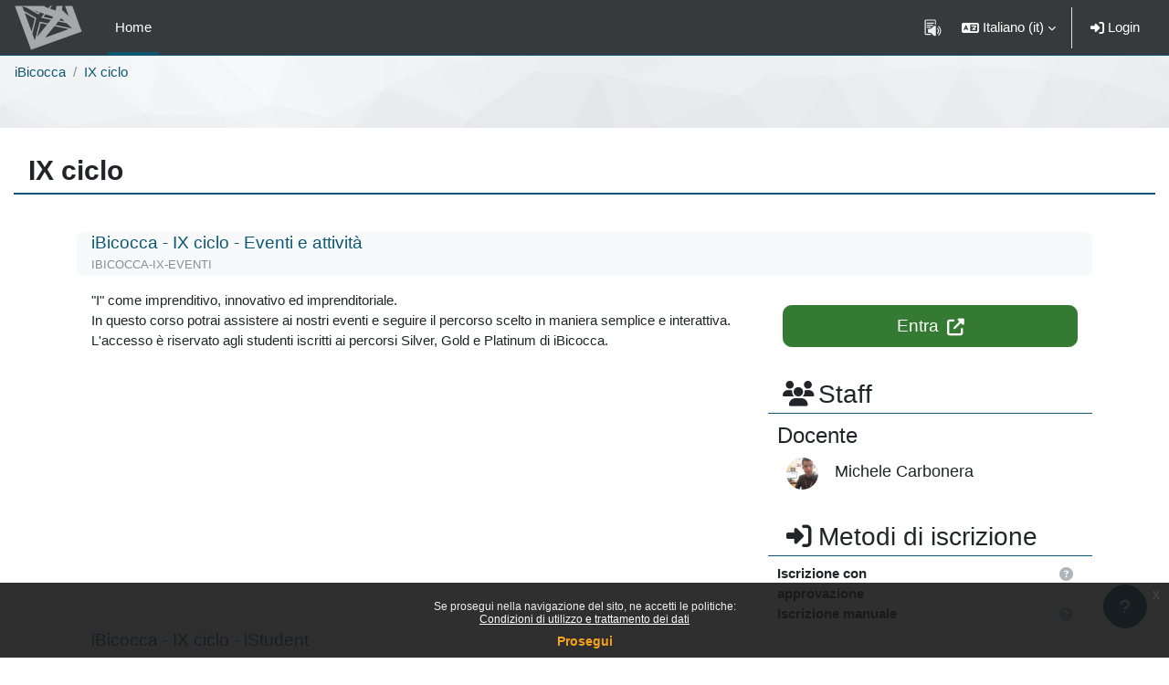

--- FILE ---
content_type: text/html; charset=utf-8
request_url: https://open.elearning.unimib.it/course/index.php?categoryid=21
body_size: 10715
content:
<!DOCTYPE html>

<html  dir="ltr" lang="it" xml:lang="it">
<head>
    <title>OPEN.BICOCCA: Tutti i corsi | OPEN.BICOCCA</title>
    <link rel="shortcut icon" href="https://open.elearning.unimib.it/theme/image.php/bicocca/theme/1767654071/favicon" />
    <style type="text/css"></style><meta http-equiv="Content-Type" content="text/html; charset=utf-8" />
<meta name="keywords" content="moodle, OPEN.BICOCCA: Tutti i corsi | OPEN.BICOCCA" />
<link rel="stylesheet" type="text/css" href="https://open.elearning.unimib.it/theme/yui_combo.php?rollup/3.18.1/yui-moodlesimple-min.css" /><script id="firstthemesheet" type="text/css">/** Required in order to fix style inclusion problems in IE with YUI **/</script><link rel="stylesheet" type="text/css" href="https://open.elearning.unimib.it/theme/styles.php/bicocca/1767654071_1767654174/all" />
<script>
//<![CDATA[
var M = {}; M.yui = {};
M.pageloadstarttime = new Date();
M.cfg = {"wwwroot":"https:\/\/open.elearning.unimib.it","apibase":"https:\/\/open.elearning.unimib.it\/r.php\/api","homeurl":{},"sesskey":"IwlRkTkyu7","sessiontimeout":"7200","sessiontimeoutwarning":1200,"themerev":"1767654071","slasharguments":1,"theme":"bicocca","iconsystemmodule":"core\/icon_system_fontawesome","jsrev":"1767654071","admin":"admin","svgicons":true,"usertimezone":"Europa\/Roma","language":"it","courseId":1,"courseContextId":2,"contextid":115745,"contextInstanceId":21,"langrev":1767927738,"templaterev":"1767654071","siteId":1,"userId":0};var yui1ConfigFn = function(me) {if(/-skin|reset|fonts|grids|base/.test(me.name)){me.type='css';me.path=me.path.replace(/\.js/,'.css');me.path=me.path.replace(/\/yui2-skin/,'/assets/skins/sam/yui2-skin')}};
var yui2ConfigFn = function(me) {var parts=me.name.replace(/^moodle-/,'').split('-'),component=parts.shift(),module=parts[0],min='-min';if(/-(skin|core)$/.test(me.name)){parts.pop();me.type='css';min=''}
if(module){var filename=parts.join('-');me.path=component+'/'+module+'/'+filename+min+'.'+me.type}else{me.path=component+'/'+component+'.'+me.type}};
YUI_config = {"debug":false,"base":"https:\/\/open.elearning.unimib.it\/lib\/yuilib\/3.18.1\/","comboBase":"https:\/\/open.elearning.unimib.it\/theme\/yui_combo.php?","combine":true,"filter":null,"insertBefore":"firstthemesheet","groups":{"yui2":{"base":"https:\/\/open.elearning.unimib.it\/lib\/yuilib\/2in3\/2.9.0\/build\/","comboBase":"https:\/\/open.elearning.unimib.it\/theme\/yui_combo.php?","combine":true,"ext":false,"root":"2in3\/2.9.0\/build\/","patterns":{"yui2-":{"group":"yui2","configFn":yui1ConfigFn}}},"moodle":{"name":"moodle","base":"https:\/\/open.elearning.unimib.it\/theme\/yui_combo.php?m\/1767654071\/","combine":true,"comboBase":"https:\/\/open.elearning.unimib.it\/theme\/yui_combo.php?","ext":false,"root":"m\/1767654071\/","patterns":{"moodle-":{"group":"moodle","configFn":yui2ConfigFn}},"filter":null,"modules":{"moodle-core-lockscroll":{"requires":["plugin","base-build"]},"moodle-core-notification":{"requires":["moodle-core-notification-dialogue","moodle-core-notification-alert","moodle-core-notification-confirm","moodle-core-notification-exception","moodle-core-notification-ajaxexception"]},"moodle-core-notification-dialogue":{"requires":["base","node","panel","escape","event-key","dd-plugin","moodle-core-widget-focusafterclose","moodle-core-lockscroll"]},"moodle-core-notification-alert":{"requires":["moodle-core-notification-dialogue"]},"moodle-core-notification-confirm":{"requires":["moodle-core-notification-dialogue"]},"moodle-core-notification-exception":{"requires":["moodle-core-notification-dialogue"]},"moodle-core-notification-ajaxexception":{"requires":["moodle-core-notification-dialogue"]},"moodle-core-blocks":{"requires":["base","node","io","dom","dd","dd-scroll","moodle-core-dragdrop","moodle-core-notification"]},"moodle-core-chooserdialogue":{"requires":["base","panel","moodle-core-notification"]},"moodle-core-dragdrop":{"requires":["base","node","io","dom","dd","event-key","event-focus","moodle-core-notification"]},"moodle-core-handlebars":{"condition":{"trigger":"handlebars","when":"after"}},"moodle-core-event":{"requires":["event-custom"]},"moodle-core-actionmenu":{"requires":["base","event","node-event-simulate"]},"moodle-core-maintenancemodetimer":{"requires":["base","node"]},"moodle-core_availability-form":{"requires":["base","node","event","event-delegate","panel","moodle-core-notification-dialogue","json"]},"moodle-course-categoryexpander":{"requires":["node","event-key"]},"moodle-course-dragdrop":{"requires":["base","node","io","dom","dd","dd-scroll","moodle-core-dragdrop","moodle-core-notification","moodle-course-coursebase","moodle-course-util"]},"moodle-course-management":{"requires":["base","node","io-base","moodle-core-notification-exception","json-parse","dd-constrain","dd-proxy","dd-drop","dd-delegate","node-event-delegate"]},"moodle-course-util":{"requires":["node"],"use":["moodle-course-util-base"],"submodules":{"moodle-course-util-base":{},"moodle-course-util-section":{"requires":["node","moodle-course-util-base"]},"moodle-course-util-cm":{"requires":["node","moodle-course-util-base"]}}},"moodle-form-shortforms":{"requires":["node","base","selector-css3","moodle-core-event"]},"moodle-form-dateselector":{"requires":["base","node","overlay","calendar"]},"moodle-question-chooser":{"requires":["moodle-core-chooserdialogue"]},"moodle-question-searchform":{"requires":["base","node"]},"moodle-availability_cohort-form":{"requires":["base","node","event","moodle-core_availability-form"]},"moodle-availability_completedactivities-form":{"requires":["base","node","event","moodle-core_availability-form"]},"moodle-availability_completion-form":{"requires":["base","node","event","moodle-core_availability-form"]},"moodle-availability_coursecompleted-form":{"requires":["base","node","event","moodle-core_availability-form"]},"moodle-availability_date-form":{"requires":["base","node","event","io","moodle-core_availability-form"]},"moodle-availability_grade-form":{"requires":["base","node","event","moodle-core_availability-form"]},"moodle-availability_group-form":{"requires":["base","node","event","moodle-core_availability-form"]},"moodle-availability_grouping-form":{"requires":["base","node","event","moodle-core_availability-form"]},"moodle-availability_ipaddress-form":{"requires":["base","node","event","moodle-core_availability-form"]},"moodle-availability_language-form":{"requires":["base","node","event","node-event-simulate","moodle-core_availability-form"]},"moodle-availability_othercompleted-form":{"requires":["base","node","event","moodle-core_availability-form"]},"moodle-availability_password-popup":{"requires":["base","node","event","moodle-core-notification-dialogue","io-base"]},"moodle-availability_password-form":{"requires":["base","node","event","event-valuechange","moodle-core_availability-form"]},"moodle-availability_profile-form":{"requires":["base","node","event","moodle-core_availability-form"]},"moodle-availability_role-form":{"requires":["base","node","event","moodle-core_availability-form"]},"moodle-mod_assign-history":{"requires":["node","transition"]},"moodle-mod_attendance-groupfilter":{"requires":["base","node"]},"moodle-mod_customcert-rearrange":{"requires":["dd-delegate","dd-drag"]},"moodle-mod_hsuforum-io":{"requires":["base","io-base","io-form","io-upload-iframe","json-parse"]},"moodle-mod_hsuforum-article":{"requires":["base","node","event","router","core_rating","querystring","moodle-mod_hsuforum-io","moodle-mod_hsuforum-livelog"]},"moodle-mod_hsuforum-livelog":{"requires":["widget"]},"moodle-mod_quiz-modform":{"requires":["base","node","event"]},"moodle-mod_quiz-questionchooser":{"requires":["moodle-core-chooserdialogue","moodle-mod_quiz-util","querystring-parse"]},"moodle-mod_quiz-dragdrop":{"requires":["base","node","io","dom","dd","dd-scroll","moodle-core-dragdrop","moodle-core-notification","moodle-mod_quiz-quizbase","moodle-mod_quiz-util-base","moodle-mod_quiz-util-page","moodle-mod_quiz-util-slot","moodle-course-util"]},"moodle-mod_quiz-autosave":{"requires":["base","node","event","event-valuechange","node-event-delegate","io-form","datatype-date-format"]},"moodle-mod_quiz-util":{"requires":["node","moodle-core-actionmenu"],"use":["moodle-mod_quiz-util-base"],"submodules":{"moodle-mod_quiz-util-base":{},"moodle-mod_quiz-util-slot":{"requires":["node","moodle-mod_quiz-util-base"]},"moodle-mod_quiz-util-page":{"requires":["node","moodle-mod_quiz-util-base"]}}},"moodle-mod_quiz-toolboxes":{"requires":["base","node","event","event-key","io","moodle-mod_quiz-quizbase","moodle-mod_quiz-util-slot","moodle-core-notification-ajaxexception"]},"moodle-mod_quiz-quizbase":{"requires":["base","node"]},"moodle-mod_scheduler-delselected":{"requires":["base","node","event"]},"moodle-mod_scheduler-studentlist":{"requires":["base","node","event","io"]},"moodle-mod_scheduler-saveseen":{"requires":["base","node","event"]},"moodle-message_airnotifier-toolboxes":{"requires":["base","node","io"]},"moodle-block_xp-notification":{"requires":["base","node","handlebars","button-plugin","moodle-core-notification-dialogue"]},"moodle-block_xp-filters":{"requires":["base","node","moodle-core-dragdrop","moodle-core-notification-confirm","moodle-block_xp-rulepicker"]},"moodle-block_xp-rulepicker":{"requires":["base","node","handlebars","moodle-core-notification-dialogue"]},"moodle-editor_atto-rangy":{"requires":[]},"moodle-editor_atto-editor":{"requires":["node","transition","io","overlay","escape","event","event-simulate","event-custom","node-event-html5","node-event-simulate","yui-throttle","moodle-core-notification-dialogue","moodle-editor_atto-rangy","handlebars","timers","querystring-stringify"]},"moodle-editor_atto-plugin":{"requires":["node","base","escape","event","event-outside","handlebars","event-custom","timers","moodle-editor_atto-menu"]},"moodle-editor_atto-menu":{"requires":["moodle-core-notification-dialogue","node","event","event-custom"]},"moodle-report_eventlist-eventfilter":{"requires":["base","event","node","node-event-delegate","datatable","autocomplete","autocomplete-filters"]},"moodle-report_loglive-fetchlogs":{"requires":["base","event","node","io","node-event-delegate"]},"moodle-gradereport_history-userselector":{"requires":["escape","event-delegate","event-key","handlebars","io-base","json-parse","moodle-core-notification-dialogue"]},"moodle-qbank_editquestion-chooser":{"requires":["moodle-core-chooserdialogue"]},"moodle-tool_lp-dragdrop-reorder":{"requires":["moodle-core-dragdrop"]},"moodle-local_kaltura-ltitinymcepanel":{"requires":["base","node","panel","node-event-simulate"]},"moodle-local_kaltura-lticontainer":{"requires":["base","node"]},"moodle-local_kaltura-ltipanel":{"requires":["base","node","panel","node-event-simulate"]},"moodle-local_kaltura-ltiservice":{"requires":["base","node","node-event-simulate"]},"moodle-assignfeedback_editpdf-editor":{"requires":["base","event","node","io","graphics","json","event-move","event-resize","transition","querystring-stringify-simple","moodle-core-notification-dialog","moodle-core-notification-alert","moodle-core-notification-warning","moodle-core-notification-exception","moodle-core-notification-ajaxexception"]},"moodle-atto_accessibilitychecker-button":{"requires":["color-base","moodle-editor_atto-plugin"]},"moodle-atto_accessibilityhelper-button":{"requires":["moodle-editor_atto-plugin"]},"moodle-atto_align-button":{"requires":["moodle-editor_atto-plugin"]},"moodle-atto_bfimage-button":{"requires":["moodle-editor_atto-plugin"]},"moodle-atto_bflink-button":{"requires":["moodle-editor_atto-plugin"]},"moodle-atto_bold-button":{"requires":["moodle-editor_atto-plugin"]},"moodle-atto_charmap-button":{"requires":["moodle-editor_atto-plugin"]},"moodle-atto_clear-button":{"requires":["moodle-editor_atto-plugin"]},"moodle-atto_collapse-button":{"requires":["moodle-editor_atto-plugin"]},"moodle-atto_emojipicker-button":{"requires":["moodle-editor_atto-plugin"]},"moodle-atto_emoticon-button":{"requires":["moodle-editor_atto-plugin"]},"moodle-atto_equation-button":{"requires":["moodle-editor_atto-plugin","moodle-core-event","io","event-valuechange","tabview","array-extras"]},"moodle-atto_h5p-button":{"requires":["moodle-editor_atto-plugin"]},"moodle-atto_html-button":{"requires":["promise","moodle-editor_atto-plugin","moodle-atto_html-beautify","moodle-atto_html-codemirror","event-valuechange"]},"moodle-atto_html-beautify":{},"moodle-atto_html-codemirror":{"requires":["moodle-atto_html-codemirror-skin"]},"moodle-atto_image-button":{"requires":["moodle-editor_atto-plugin"]},"moodle-atto_indent-button":{"requires":["moodle-editor_atto-plugin"]},"moodle-atto_italic-button":{"requires":["moodle-editor_atto-plugin"]},"moodle-atto_link-button":{"requires":["moodle-editor_atto-plugin"]},"moodle-atto_managefiles-button":{"requires":["moodle-editor_atto-plugin"]},"moodle-atto_managefiles-usedfiles":{"requires":["node","escape"]},"moodle-atto_media-button":{"requires":["moodle-editor_atto-plugin","moodle-form-shortforms"]},"moodle-atto_noautolink-button":{"requires":["moodle-editor_atto-plugin"]},"moodle-atto_orderedlist-button":{"requires":["moodle-editor_atto-plugin"]},"moodle-atto_recordrtc-recording":{"requires":["moodle-atto_recordrtc-button"]},"moodle-atto_recordrtc-button":{"requires":["moodle-editor_atto-plugin","moodle-atto_recordrtc-recording"]},"moodle-atto_rtl-button":{"requires":["moodle-editor_atto-plugin"]},"moodle-atto_strike-button":{"requires":["moodle-editor_atto-plugin"]},"moodle-atto_subscript-button":{"requires":["moodle-editor_atto-plugin"]},"moodle-atto_superscript-button":{"requires":["moodle-editor_atto-plugin"]},"moodle-atto_table-button":{"requires":["moodle-editor_atto-plugin","moodle-editor_atto-menu","event","event-valuechange"]},"moodle-atto_title-button":{"requires":["moodle-editor_atto-plugin"]},"moodle-atto_underline-button":{"requires":["moodle-editor_atto-plugin"]},"moodle-atto_undo-button":{"requires":["moodle-editor_atto-plugin"]},"moodle-atto_unorderedlist-button":{"requires":["moodle-editor_atto-plugin"]}}},"gallery":{"name":"gallery","base":"https:\/\/open.elearning.unimib.it\/lib\/yuilib\/gallery\/","combine":true,"comboBase":"https:\/\/open.elearning.unimib.it\/theme\/yui_combo.php?","ext":false,"root":"gallery\/1767654071\/","patterns":{"gallery-":{"group":"gallery"}}}},"modules":{"core_filepicker":{"name":"core_filepicker","fullpath":"https:\/\/open.elearning.unimib.it\/lib\/javascript.php\/1767654071\/repository\/filepicker.js","requires":["base","node","node-event-simulate","json","async-queue","io-base","io-upload-iframe","io-form","yui2-treeview","panel","cookie","datatable","datatable-sort","resize-plugin","dd-plugin","escape","moodle-core_filepicker","moodle-core-notification-dialogue"]},"core_comment":{"name":"core_comment","fullpath":"https:\/\/open.elearning.unimib.it\/lib\/javascript.php\/1767654071\/comment\/comment.js","requires":["base","io-base","node","json","yui2-animation","overlay","escape"]}},"logInclude":[],"logExclude":[],"logLevel":null};
M.yui.loader = {modules: {}};

//]]>
</script>

    <meta name="viewport" content="width=device-width, initial-scale=1.0">
</head>
<body  id="page-course-index-category" class="format-site limitedwidth  path-course path-course-index chrome dir-ltr lang-it yui-skin-sam yui3-skin-sam open-elearning-unimib-it pagelayout-coursecategory course-1 context-115745 category-21 notloggedin theme uses-drawers has-region-side-pre empty-region-side-pre has-region-content-pre empty-region-content-pre">
<div class="toast-wrapper mx-auto py-0 fixed-top" role="status" aria-live="polite"></div>
<div id="page-wrapper" class="d-print-block">

    <div>
    <a class="sr-only sr-only-focusable" href="#maincontent">Vai al contenuto principale</a>
</div><script src="https://open.elearning.unimib.it/lib/javascript.php/1767654071/lib/polyfills/polyfill.js"></script>
<script src="https://open.elearning.unimib.it/theme/yui_combo.php?rollup/3.18.1/yui-moodlesimple-min.js"></script><script src="https://open.elearning.unimib.it/lib/javascript.php/1767654071/lib/javascript-static.js"></script>
<script>
//<![CDATA[
document.body.className += ' jsenabled';
//]]>
</script>


<style>.box.moodle-has-zindex.maintenancewarning { border: 1px solid #a71e3b; display: block !important;z-index: 2000;  }</style><div class="eupopup eupopup-container eupopup-container-block eupopup-container-bottom eupopup-block eupopup-style-compact" role="dialog" aria-label="Politiche">
    </div>
    <div class="eupopup-markup d-none">
        <div class="eupopup-head"></div>
        <div class="eupopup-body">
            Se prosegui nella navigazione del sito, ne accetti le politiche:
            <ul>
                    <li>
                        <a href="https://open.elearning.unimib.it/admin/tool/policy/view.php?versionid=2&amp;returnurl=https%3A%2F%2Fopen.elearning.unimib.it%2Fcourse%2Findex.php%3Fcategoryid%3D21" data-action="view-guest" data-versionid="2" data-behalfid="1">
                            Condizioni di utilizzo e trattamento dei dati
                        </a>
                    </li>
            </ul>
        </div>
        <div class="eupopup-buttons">
            <a href="#" class="eupopup-button eupopup-button_1">Prosegui</a>
        </div>
        <div class="clearfix"></div>
        <a href="#" class="eupopup-closebutton">x</a>
    </div>

    <nav class="navbar fixed-top navbar-dark bg-dark navbar-expand" aria-label="Navigazione del sito">
    
        <button class="navbar-toggler aabtn d-block d-md-none px-1 my-1 border-0" data-toggler="drawers"
                data-action="toggle" data-target="theme_boost-drawers-primary">
            <span class="navbar-toggler-icon"></span>
            <span class="sr-only">Pannello laterale</span>
        </button>
    
        <a href="https://open.elearning.unimib.it/" class="navbar-brand d-none d-md-flex align-items-center m-0 mr-4 p-0 aabtn">
    
                <img src="https://open.elearning.unimib.it/pluginfile.php/1/core_admin/logocompact/300x300/1767654071/logo-small.png" class="logo mr-1" alt="OPEN.BICOCCA">
        </a>
            <div class="primary-navigation">
                <nav class="moremenu navigation">
                    <ul id="moremenu-696c167caf68b-navbar-nav" role="menubar" class="nav more-nav navbar-nav">
                                <li data-key="home" class="nav-item" role="none" data-forceintomoremenu="false">
                                            <a role="menuitem" class="nav-link active "
                                                href="https://open.elearning.unimib.it/"
                                                
                                                aria-current="true"
                                                data-disableactive="true"
                                                
                                            >
                                                Home
                                            </a>
                                </li>
                        <li role="none" class="nav-item dropdown dropdownmoremenu d-none" data-region="morebutton">
                            <a class="dropdown-toggle nav-link " href="#" id="moremenu-dropdown-696c167caf68b" role="menuitem" data-toggle="dropdown" aria-haspopup="true" aria-expanded="false" tabindex="-1">
                                Altro
                            </a>
                            <ul class="dropdown-menu dropdown-menu-left" data-region="moredropdown" aria-labelledby="moremenu-dropdown-696c167caf68b" role="menu">
                            </ul>
                        </li>
                    </ul>
                </nav>
            </div>
    
        <ul class="navbar-nav d-none d-md-flex my-1 px-1">
            <!-- page_heading_menu -->
            
        </ul>
    
        <div id="usernavigation" class="navbar-nav ml-auto">
                <!-- readspeaker -->
                <div id="nav-readspeaker" class="popover-region">
                    <script type='text/javascript'>
                        window.rsConf = {
                            general: {usePost: true},
                            moodle: {
                                customerid: '12247',
                                region: 'eu',
                                latestVersion: '1',
                                em: '0'
                            },
                            ui: {vertical: 'top', tools: {voicesettings: true}}
                        };
                            window.rsDocReaderConf = {
                                cid: "12247",
                                proxypath: "https://open.elearning.unimib.it/blocks/readspeaker_embhl/docreader/proxy.php",
                                lang: "it_it"
                            };
                    </script>
                    <a accesskey="R"
                       href="https://app-eu.readspeaker.com/cgi-bin/rsent?customerid=12247&lang=it_it&readid=page-content&url=https%3A%2F%2Fopen.elearning.unimib.it%2Fcourse%2Findex.php%3Fcategoryid%3D21&voice=Gaia"
                       class="nav-link position-relative icon-no-margin rs_href" type="button"
                       id="readspeaker-button"
                       title="Ascolta questa pagina con ReadSpeaker"
                       aria-haspopup="true" onclick="readpage(this.href, 'readspeaker-player'); return false;">
                        <img class="icon" src="https://open.elearning.unimib.it/theme/image.php/bicocca/theme/1767654071/readspeaker/icon" alt="Ascolta questa pagina con ReadSpeaker">
                    </a>
                    <div id="readspeaker-player"
                         class="rs_preserve rs_skip rs_addtools rs_splitbutton rs_exp rsfloating rsdetached">
                        <button type="button" class="rsbtn_tooltoggle" data-rslang="title/arialabel:toggletoolbar"
                                title="Open/close toolbar" aria-label="Open/close toolbar" aria-expanded="false"
                                data-rs-container="readspeaker-player" accesskey="1" style="display: none;">
                            <span class="rsicn rsicn-arrow-down" aria-hidden="true"></span>
                        </button>
                    </div>
                </div>
                <div class="langmenu">
                    <div class="dropdown show">
                        <a href="#" role="button" id="lang-menu-toggle" data-toggle="dropdown" aria-label="Lingua" aria-haspopup="true" aria-controls="lang-action-menu" class="btn dropdown-toggle">
                            <i class="icon fa fa-language fa-fw me-1" aria-hidden="true"></i>
                            <span class="langbutton">
                                Italiano ‎(it)‎
                            </span>
                            <b class="caret"></b>
                        </a>
                        <div role="menu" aria-labelledby="lang-menu-toggle" id="lang-action-menu" class="dropdown-menu dropdown-menu-right">
                                    <a href="https://open.elearning.unimib.it/course/index.php?categoryid=21&amp;lang=en" class="dropdown-item ps-5" role="menuitem" 
                                            lang="en" >
                                        English ‎(en)‎
                                    </a>
                                    <a href="#" class="dropdown-item ps-5" role="menuitem" aria-current="true"
                                            >
                                        Italiano ‎(it)‎
                                    </a>
                        </div>
                    </div>
                </div>
                <div class="divider border-left h-75 align-self-center mx-1"></div>
            
            <div class="d-flex align-items-stretch usermenu-container" data-region="usermenu">
                    <div class="usermenu">
                            <span class="login px-2">
                                    <a class="nav-link" href="https://open.elearning.unimib.it/login/index.php"><i class="fa fa-sign-in" aria-hidden="true"></i>&nbsp;Login</a>
                            </span>
                    </div>
            </div>
            
        </div>
    </nav>
    

<div  class="drawer drawer-left drawer-primary d-print-none not-initialized" data-region="fixed-drawer" id="theme_boost-drawers-primary" data-preference="" data-state="show-drawer-primary" data-forceopen="0" data-close-on-resize="1">
    <div class="drawerheader mb-2">
        <button
                class="btn drawertoggle icon-no-margin hidden"
                data-toggler="drawers"
                data-action="closedrawer"
                data-target="theme_boost-drawers-primary"
                data-toggle="tooltip"
                data-placement="right"
                title="Chiudi cassetto"
        >
            <i class="icon fa fa-xmark fa-fw " aria-hidden="true" ></i>
        </button>
                <a
            href="https://open.elearning.unimib.it/"
            title="OPEN.BICOCCA"
            data-region="site-home-link"
            class="aabtn text-reset d-flex align-items-center py-1 h-100"
        >
                <img src="https://open.elearning.unimib.it/pluginfile.php/1/core_admin/logocompact/300x300/1767654071/logo-small.png" class="logo py-1 h-100" alt="OPEN.BICOCCA">
        </a>

        <div class="drawerheadercontent hidden">
            
        </div>
    </div>
    <div class="drawercontent drag-container" data-usertour="scroller">
                <div class="list-group">
                <a href="https://open.elearning.unimib.it/" class="list-group-item list-group-item-action active " aria-current="true">
                    Home
                </a>
        </div>

    </div>
</div>
    <div id="page" data-region="mainpage" data-usertour="scroller"
         class="drawers    drag-container">
        <div id="topofscroll" class="main-inner px-0">
            <div class="drawer-toggles d-flex">
            </div>
            <header id="page-header" class="row no-gutters">
    <div class="navigation-container d-flex flex-wrap col-12 mb-2">
            <div id="page-navbar">
                <nav role="navigation" class="d-flex align-items-center" aria-label="Barra di navigazione">
    <!--    <a class="home-link text-center" href="https://open.elearning.unimib.it">-->
    <!--        <i class="fa fa-home fa-fw fa-2x" aria-hidden="true"></i>-->
    <!--        <span class="sr-only">Home</span>-->
    <!--    </a>-->
    <div class="breadcrumb-container px-2">
        <span class="accesshide">Percorso della pagina</span>
        <ol class="breadcrumb category-nav">
                    <li class="breadcrumb-item text-truncate"><a
                            href="https://open.elearning.unimib.it/course/index.php?categoryid=19" title="iBicocca">iBicocca</a></li>
                    <li class="breadcrumb-item text-truncate"><a
                            href="https://open.elearning.unimib.it/course/index.php?categoryid=21" title="IX ciclo ">IX ciclo </a></li>
        </ol>
        <ol class="breadcrumb course-nav">
        </ol>
    </div>
</nav>
            </div>

    </div>
                    <div class="page-context-header d-flex flex-wrap align-items-center mb-2">
    <div class="page-header-headings">
        <h1 class="h2 mb-0">IX ciclo </h1>
    </div>
</div>
    <div class="header-actions-container mx-auto" data-region="header-actions-container">
    </div>
</header>
            <div id="page-content" class="pb-3 px-1 d-print-block">
                <div id="region-main-box">
                    <section id="region-main" aria-label="Contenuto">

                        <span class="notifications" id="user-notifications"></span>
                        <div role="main"><span id="maincontent"></span><span></span><div class="container-fluid tertiary-navigation" id="action_bar">
    <div class="row">
    </div>
</div><div class="course_category_tree clearfix "><div class="content"><div class="courses category-browse category-browse-21"><div class="card mb-1 coursebox clearfix has-shortname odd first" data-courseid=167 data-type=1>
        <div class="card-header d-flex justify-content-between">
            <a class="coursename d-block text-truncate transition-hover-bg w-100 coursename-linked "
               title="iBicocca - IX ciclo - Eventi e attività - IBICOCCA-IX-EVENTI"
               href="https://open.elearning.unimib.it/course/view.php?id=167">
                <span class="sr-only">Titolo del corso</span>
                <div class="card-title course-fullname text-truncate">iBicocca - IX ciclo - Eventi e attività</div>
                <span class="sr-only">Codice identificativo del corso</span>
                <div class="card-subtitle course-shortname text-truncate text-muted">IBICOCCA-IX-EVENTI</div>
            </a>
        </div>
        <div class="card-body content"><div class="row no-gutters">
    <div class="coursebox-content col-md-8 col-xs-12"><div class="summary"><div class="no-overflow">"I" come imprenditivo, innovativo ed imprenditoriale.<br>In questo corso potrai assistere ai nostri eventi e seguire il percorso scelto in maniera semplice e interattiva.<br>L'accesso è riservato agli studenti iscritti ai percorsi Silver, Gold e Platinum di iBicocca.<br></div></div></div>
    <div class="coursebox-sidebar col-md-4 col-xs-12 pl-md-3"><div class="course-access px-3">
    <a class="btn btn-lg btn-block btn-success" href="https://open.elearning.unimib.it/course/view.php?id=167">
        Entra <i class="fa fa-external-link ml-1" aria-hidden="true"></i>
    </a>
</div>
    <div class="summary-block course-contacts">
        <h3 class="header contacts-header px-3">
            <i class="fa fa-users fa-fw mr-1" aria-hidden="true"></i>Staff
        </h3>
        <ul class="summary-content teachers">
                    <h4 class="contact-role">Docente</h4>
                        <li id="contact-michele.carbonera@unimib.it" class="contact clearfix">
                            <div class="contact-picture"><a href="https://open.elearning.unimib.it/user/profile.php?id=73966" class="d-inline-block aabtn"><img src="https://open.elearning.unimib.it/pluginfile.php/117150/user/icon/bicocca/f2?rev=230729" class="userpicture" width="35" height="35" alt="Michele Carbonera" title="Michele Carbonera" /></a></div>
                            <div class="contact-details">
                                <div class="contact-name">Michele Carbonera</div>
                            </div>
                        </li>
        </ul>
    </div>
    <div class="summary-block course-enrolments">
        <h3 class="header enrolmentmethods-header px-3">
            <i class="fa fa-sign-in fa-fw mr-1" aria-hidden="true"></i>Metodi di iscrizione
        </h3>
        <div class="summary-content enrols-data container-fluid">
                <div class="row no-gutters w-100">
                    <div class="col-6 font-weight-bold">Iscrizione con approvazione</div>
                    <div class="col-6 text-right"><a class="btn btn-link p-0 me-2 icon-no-margin" role="button"
    data-container="body" data-toggle="popover"
    data-placement="right" data-content="&lt;div class=&quot;no-overflow&quot;&gt;&lt;p&gt;Iscrizione autonoma da parte degli studenti ma subordinata a una successiva approvazione da parte dello staff del corso&lt;/p&gt;
&lt;/div&gt; "
    data-html="true" tabindex="0" data-trigger="focus" aria-label="Aiuto">
  <i class="icon fa fa-circle-question text-info fa-fw "  title="Aiuto su Iscrizione con approvazione" role="img" aria-label="Aiuto su Iscrizione con approvazione"></i>
</a></div>
                </div>
                <div class="row no-gutters w-100">
                    <div class="col-6 font-weight-bold">Iscrizione manuale</div>
                    <div class="col-6 text-right"><a class="btn btn-link p-0 me-2 icon-no-margin" role="button"
    data-container="body" data-toggle="popover"
    data-placement="right" data-content="&lt;div class=&quot;no-overflow&quot;&gt;&lt;p&gt;Iscrizione gestita dallo staff del corso (docenti, ...)&lt;/p&gt;
&lt;/div&gt; "
    data-html="true" tabindex="0" data-trigger="focus" aria-label="Aiuto">
  <i class="icon fa fa-circle-question text-info fa-fw "  title="Aiuto su Iscrizione manuale" role="img" aria-label="Aiuto su Iscrizione manuale"></i>
</a></div>
                </div>
        </div>
    </div></div>
    <div class="coursebox-footer col-12"></div>
</div></div>
</div><div class="card mb-1 coursebox clearfix has-shortname even last" data-courseid=168 data-type=1>
        <div class="card-header d-flex justify-content-between">
            <a class="coursename d-block text-truncate transition-hover-bg w-100 coursename-linked "
               title="iBicocca - IX ciclo - iStudent - IBICOCCA-IX-ISTUDENT"
               href="https://open.elearning.unimib.it/course/view.php?id=168">
                <span class="sr-only">Titolo del corso</span>
                <div class="card-title course-fullname text-truncate">iBicocca - IX ciclo - iStudent</div>
                <span class="sr-only">Codice identificativo del corso</span>
                <div class="card-subtitle course-shortname text-truncate text-muted">IBICOCCA-IX-ISTUDENT</div>
            </a>
        </div>
        <div class="card-body content"><div class="row no-gutters">
    <div class="coursebox-content col-md-8 col-xs-12"><div class="summary"><div class="no-overflow"><p>"<strong><em>I</em></strong>" come <em><strong>i</strong></em>mprenditivo, <strong><em>i</em></strong>nnovativo ed <strong><em>i</em></strong>mprenditoriale.<br>In questo corso potrai assistere ai nostri eventi e seguire il percorso scelto in maniera semplice e interattiva.<br>L'accesso &egrave; riservato agli studenti iscritti ai percorsi <em>Platinum </em>di iBicocca.</p></div></div></div>
    <div class="coursebox-sidebar col-md-4 col-xs-12 pl-md-3"><div class="course-access px-3">
    <a class="btn btn-lg btn-block btn-success" href="https://open.elearning.unimib.it/course/view.php?id=168">
        Entra <i class="fa fa-external-link ml-1" aria-hidden="true"></i>
    </a>
</div>
    <div class="summary-block course-contacts">
        <h3 class="header contacts-header px-3">
            <i class="fa fa-users fa-fw mr-1" aria-hidden="true"></i>Staff
        </h3>
        <ul class="summary-content teachers">
                    <h4 class="contact-role">Docente</h4>
                        <li id="contact-michele.carbonera@unimib.it" class="contact clearfix">
                            <div class="contact-picture"><a href="https://open.elearning.unimib.it/user/profile.php?id=73966" class="d-inline-block aabtn"><img src="https://open.elearning.unimib.it/pluginfile.php/117150/user/icon/bicocca/f2?rev=230729" class="userpicture" width="35" height="35" alt="Michele Carbonera" title="Michele Carbonera" /></a></div>
                            <div class="contact-details">
                                <div class="contact-name">Michele Carbonera</div>
                            </div>
                        </li>
        </ul>
    </div>
    <div class="summary-block course-enrolments">
        <h3 class="header enrolmentmethods-header px-3">
            <i class="fa fa-sign-in fa-fw mr-1" aria-hidden="true"></i>Metodi di iscrizione
        </h3>
        <div class="summary-content enrols-data container-fluid">
                <div class="row no-gutters w-100">
                    <div class="col-6 font-weight-bold">Iscrizione manuale</div>
                    <div class="col-6 text-right"><a class="btn btn-link p-0 me-2 icon-no-margin" role="button"
    data-container="body" data-toggle="popover"
    data-placement="right" data-content="&lt;div class=&quot;no-overflow&quot;&gt;&lt;p&gt;Iscrizione gestita dallo staff del corso (docenti, ...)&lt;/p&gt;
&lt;/div&gt; "
    data-html="true" tabindex="0" data-trigger="focus" aria-label="Aiuto">
  <i class="icon fa fa-circle-question text-info fa-fw "  title="Aiuto su Iscrizione manuale" role="img" aria-label="Aiuto su Iscrizione manuale"></i>
</a></div>
                </div>
        </div>
    </div></div>
    <div class="coursebox-footer col-12"></div>
</div></div>
</div></div></div></div></div>
                        
                        

                    </section>
                </div>
            </div>
        </div>
        
        <footer id="page-footer" class="footer-dark bg-dark text-light py-3">
            <div data-region="footer-container-popover">
                <button class="btn btn-icon btn-primary bg-primary icon-no-margin btn-footer-popover"
                        data-action="footer-popover"
                        aria-label="Visualizza piè di pagina">
                    <i class="icon fa fa-question fa-fw " aria-hidden="true" ></i>
                </button>
            </div>
            <div class="footer-content-popover container" data-region="footer-content-popover">
                <div class="footer-section p-3 border-bottom">
                    <div class="logininfo">
                        <div class="logininfo">Non sei collegato. (<a href="https://open.elearning.unimib.it/login/index.php">Login</a>)</div>
                    </div>
                    <div class="tool_usertours-resettourcontainer">
                    </div>
        
                    <div class="policiesfooter"><a href="https://open.elearning.unimib.it/admin/tool/policy/viewall.php?returnurl=https%3A%2F%2Fopen.elearning.unimib.it%2Fcourse%2Findex.php%3Fcategoryid%3D21">Politiche</a></div>
                    <script>
//<![CDATA[
var require = {
    baseUrl : 'https://open.elearning.unimib.it/lib/requirejs.php/1767654071/',
    // We only support AMD modules with an explicit define() statement.
    enforceDefine: true,
    skipDataMain: true,
    waitSeconds : 0,

    paths: {
        jquery: 'https://open.elearning.unimib.it/lib/javascript.php/1767654071/lib/jquery/jquery-3.7.1.min',
        jqueryui: 'https://open.elearning.unimib.it/lib/javascript.php/1767654071/lib/jquery/ui-1.13.2/jquery-ui.min',
        jqueryprivate: 'https://open.elearning.unimib.it/lib/javascript.php/1767654071/lib/requirejs/jquery-private'
    },

    // Custom jquery config map.
    map: {
      // '*' means all modules will get 'jqueryprivate'
      // for their 'jquery' dependency.
      '*': { jquery: 'jqueryprivate' },

      // 'jquery-private' wants the real jQuery module
      // though. If this line was not here, there would
      // be an unresolvable cyclic dependency.
      jqueryprivate: { jquery: 'jquery' }
    }
};

//]]>
</script>
<script src="https://open.elearning.unimib.it/lib/javascript.php/1767654071/lib/requirejs/require.min.js"></script>
<script>
//<![CDATA[
M.util.js_pending("core/first");
require(['core/first'], function() {
require(['core/prefetch'])
;
M.util.js_pending('filter_mathjaxloader/loader'); require(['filter_mathjaxloader/loader'], function(amd) {amd.configure({"mathjaxconfig":"MathJax.Hub.Config({\r\n    config: [\"Accessible.js\", \"Safe.js\"],\r\n    errorSettings: { message: [\"!\"] },\r\n    skipStartupTypeset: true,\r\n    messageStyle: \"none\",\r\n    jax: [\"input\/TeX\",\"input\/MathML\",\"output\/HTML-CSS\",\"output\/NativeMML\"],\r\n    extensions: [\"tex2jax.js\",\"mml2jax.js\",\"MathMenu.js\",\"MathZoom.js\"],\r\n    TeX: {\r\n        extensions: [\"AMSmath.js\",\"AMSsymbols.js\",\"noErrors.js\",\"noUndefined.js\",\"mhchem.js\"]\r\n    },\r\n    tex2jax: {\r\n        inlineMath: [ ['$','$'], [\"\\\\(\",\"\\\\)\"] ],\r\n        displayMath: [ ['$$','$$'], [\"\\\\[\",\"\\\\]\"] ],\r\n        processEscapes: true\r\n    },\r\n    \"HTML-CSS\": { availableFonts: [\"TeX\"] }\r\n});","lang":"it"}); M.util.js_complete('filter_mathjaxloader/loader');});;
require(["media_videojs/loader"], function(loader) {
    loader.setUp('it');
});;
M.util.js_pending('local_bfnewwindow/bfnewwindow'); require(['local_bfnewwindow/bfnewwindow'], function(amd) {amd.initialise("1", "2024100708.02", false); M.util.js_complete('local_bfnewwindow/bfnewwindow');});;

        require(['jquery', 'tool_policy/jquery-eu-cookie-law-popup', 'tool_policy/policyactions'], function($, Popup, ActionsMod) {
            // Initialise the guest popup.
            $(document).ready(function() {
                // Initialize popup.
                $(document.body).addClass('eupopup');
                if ($(".eupopup").length > 0) {
                    $(document).euCookieLawPopup().init();
                }

                // Initialise the JS for the modal window which displays the policy versions.
                ActionsMod.init('[data-action="view-guest"]');
            });
        });
    ;

    require(['core/moremenu'], function(moremenu) {
        moremenu(document.querySelector('#moremenu-696c167caf68b-navbar-nav'));
    });
;

    require(['core/usermenu'], function(UserMenu) {
    UserMenu.init();
    });
;

    require(['theme_boost/drawers']);
;

    require(['theme_boost/footer-popover'], function(FooterPopover) {
    FooterPopover.init();
    });
;

    M.util.js_pending('theme_boost/loader');
    require(['theme_boost/loader', 'theme_boost/drawer', 'theme_bicocca/bootstrap-postconfig'], function(Loader, Drawer, BootstrapPostconfig) {
    Drawer.init();
    M.util.js_complete('theme_boost/loader');
    BootstrapPostconfig.init();
    });
;
M.util.js_pending('core/notification'); require(['core/notification'], function(amd) {amd.init(115745, []); M.util.js_complete('core/notification');});;
M.util.js_pending('core/log'); require(['core/log'], function(amd) {amd.setConfig({"level":"warn"}); M.util.js_complete('core/log');});;
M.util.js_pending('core/page_global'); require(['core/page_global'], function(amd) {amd.init(); M.util.js_complete('core/page_global');});;
M.util.js_pending('core/utility'); require(['core/utility'], function(amd) {M.util.js_complete('core/utility');});;
M.util.js_pending('core/storage_validation'); require(['core/storage_validation'], function(amd) {amd.init(null); M.util.js_complete('core/storage_validation');});
    M.util.js_complete("core/first");
});
//]]>
</script>
<script src="https://cdn.jsdelivr.net/npm/mathjax@2.7.9/MathJax.js?delayStartupUntil=configured"></script>
<script>
//<![CDATA[
M.str = {"moodle":{"lastmodified":"Ultime modifiche","name":"Nome","error":"Errore","info":"Informazioni","yes":"S\u00ec","no":"No","cancel":"Annulla","confirm":"Conferma","areyousure":"Sei sicuro?","closebuttontitle":"Chiudi","unknownerror":"Errore sconosciuto","file":"File","url":"URL","collapseall":"Minimizza tutto","expandall":"Espandi tutto"},"repository":{"type":"Tipo","size":"Dimensione","invalidjson":"Stringa JSON non valida","nofilesattached":"Non sono presenti file allegati","filepicker":"File picker","logout":"Logout","nofilesavailable":"Non sono presenti file","norepositoriesavailable":"Spiacente, nessuno dei repostory disponibili pu\u00f2 restituire file nel formato richiesto.","fileexistsdialogheader":"Il file esiste gi\u00e0","fileexistsdialog_editor":"Un file con lo stesso nome \u00e8 gi\u00e0 stato allegato al testo che stai modificando.","fileexistsdialog_filemanager":"Un file con lo stesso nome \u00e8 gi\u00e0 stato allegato","renameto":"Rinomina in \"{$a}\"","referencesexist":"Sono presenti {$a} link a questo file","select":"Scegli"},"admin":{"confirmdeletecomments":"Sei sicuro di eliminare i commenti selezionanti?","confirmation":"Conferma"},"debug":{"debuginfo":"Informazioni di debug","line":"Linea","stacktrace":"Stack trace"},"langconfig":{"labelsep":":\u00a0"}};
//]]>
</script>
<script>
//<![CDATA[
(function() {Y.use("moodle-block_readspeaker_embhl-ReadSpeaker",function() {M.block_RS.ReadSpeaker.init();
});
M.util.help_popups.setup(Y);
 M.util.js_pending('random696c167cb0b652'); Y.on('domready', function() { M.util.js_complete("init");  M.util.js_complete('random696c167cb0b652'); });
})();
//]]>
</script>

                </div>
                <div class="footer-section p-3">
                    <div>Powered by <a href="https://moodle.com">Moodle</a></div>
                </div>
            </div>
            <div class="footer-content">
                <div class="container-fluid text-center">
                    <section id="footer-social" class="text-center"><ul id="social-items" class="list-inline">
        <li class="social-item list-inline-item badge"><a href="https://www.facebook.com/bicocca" title="facebook" target="_blank"><i
                class="fa-brands fa-2x fa-facebook-f" aria-hidden="true"></i></a></li>
        <li class="social-item list-inline-item badge"><a href="https://x.com/unimib" title="x" target="_blank"><i
                class="fa-brands fa-2x fa-x-twitter" aria-hidden="true"></i></a></li>
        <li class="social-item list-inline-item badge"><a href="http://www.linkedin.com/edu/school?id=13876" title="linkedin" target="_blank"><i
                class="fa-brands fa-2x fa-linkedin-in" aria-hidden="true"></i></a></li>
        <li class="social-item list-inline-item badge"><a href="https://instagram.com/unimib/" title="instagram" target="_blank"><i
                class="fa-brands fa-2x fa-instagram" aria-hidden="true"></i></a></li>
        <li class="social-item list-inline-item badge"><a href="http://youtube.com/unibicocca" title="youtube" target="_blank"><i
                class="fa-brands fa-2x fa-youtube" aria-hidden="true"></i></a></li>
        <li class="social-item list-inline-item badge"><a href="https://www.tiktok.com/@unimib" title="tiktok" target="_blank"><i
                class="fa-brands fa-2x fa-tiktok" aria-hidden="true"></i></a></li>
</ul></section>
                    <div class="divider divider-primary div-transparent"></div>
                    
                    <section id="footer-copyright" class="mt-1">© 2026 Università degli Studi di Milano-Bicocca</section>
                    <section id="footer-links" class="mt-1"><ul id="footer-links" class="list-inline m-0">
        <li class="social-item list-inline-item badge">
            <a href="/admin/tool/policy/viewall.php" title="Privacy">
                Privacy
            </a>
        </li>
        <li class="social-item list-inline-item badge">
            <a href="/accessibilita" title="Accessibilità">
                Accessibilità
            </a>
        </li>
        <li class="social-item list-inline-item badge">
            <a href="https://elearning-unimib.pirsch.io/?domain=open.elearning.unimib.it" title="Statistiche" target="_blank">
                Statistiche
            </a>
        </li>
</ul></section>
                </div>
            </div>
        </footer>
    </div>
    
</div>


</body></html>